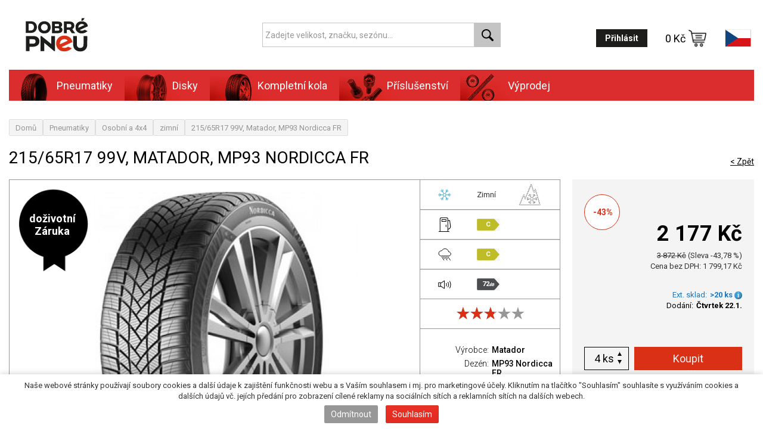

--- FILE ---
content_type: text/html; charset=utf-8
request_url: https://dobrepneu.cz/ma1585481-21565r17-99v-matador-mp93-nordicca-fr/
body_size: 7492
content:

<!DOCTYPE html>
<html dir="ltr" lang="cs">
	<head>
		<base href="https://dobrepneu.cz/" />

		<meta name="viewport" content="width=device-width, initial-scale=1" />
		<meta charset="UTF-8" />
				
		<title>215/65R17 99V, Matador, MP93 Nordicca FR | Dobré pneu</title>

				<link rel="shortcut icon" href="favicon.ico" />
		<link rel="icon" href="favicon.ico" />
		<link href="https://dobrepneu.cz/ma1585481-21565r17-99v-matador-mp93-nordicca-fr/" rel="canonical" />		<link rel="stylesheet" type="text/css" href="catalog/view/javascript/jquery/colorbox/colorbox.css" media="screen" />
		<script type="text/javascript" src="catalog/view/javascript/consent-check.js"></script>

		<script type="text/javascript" src="catalog/view/javascript/jquery/jquery-1.11.0.min.js"></script>
		<link href="/catalog/view/javascript/bootstrap/css/bootstrap.min.css" rel="stylesheet" media="screen" />
		<script src="/catalog/view/javascript/bootstrap/js/bootstrap.min.js" type="text/javascript"></script>
		<script src="catalog/view/javascript/jquery/matchHeight/jquery.matchHeight.js" type="text/javascript"></script>

		<link rel="stylesheet" type="text/css" href="catalog/view/theme/dobrepneu/stylesheet/dobrepneu2014.css" />
		<link rel="stylesheet" type="text/css" href="catalog/view/theme/dobrepneu/stylesheet/dobrepneu2020.css" />

		<script type="text/javascript" src="catalog/view/javascript/common.js"></script><script type="text/javascript" src="catalog/view/javascript/datanorms/datanorms.js"></script><script type="text/javascript" src="catalog/view/javascript/jquery/colorbox/jquery.colorbox-min.js"></script><script type="text/javascript" src="catalog/view/javascript/jquery/tabs.js"></script>
		<script type="text/javascript" src="catalog/view/javascript/lazyload/jquery.lazyload.min.js"></script>
		<script type="text/javascript">
			$(document).ready(function() {
				$('img.lazy-load').lazyload({
					effect: "fadeIn",
					effectspeed: 100,  
					threshold: 100,
					placeholder : "catalog/view/javascript/lazyload/loading.gif"
				});
			});
		</script>

		<script>
  (function(i,s,o,g,r,a,m){i['GoogleAnalyticsObject']=r;i[r]=i[r]||function(){
  (i[r].q=i[r].q||
[]).push(arguments)},i[r].l=1*new Date();a=s.createElement(o),
  m=s.getElementsByTagName(o)[0];a.async=1;a.src=g;m.parentNode.insertBefore(a,m)
  })(window,document,'script','//www.google-analytics.com/analytics.js','ga');

  ga('create', 'UA-48406752-1', 'dobrepneu.cz');
  ga('require', 'displayfeatures');
  ga('send', 'pageview');
</script>

		<!-- 0017105: Nasazení měřícího scriptu  -->
		<script>
			setTimeout(() => {
				function addTracker() {
				const tracker1 = document.createElement('script');
				tracker1.type = 'text/javascript';
				tracker1.src = 'https://postback.affiliateport.eu/track.js';
				tracker1.onload = function() {
					_AP_tracker.init();
				};
				document.head.appendChild(tracker1);
			}; 

				const acc_button = document.querySelector('.accept-cookies');
				acc_button.addEventListener('click', () => {
					addTracker();	
				});

				var consent_value = Number(localStorage.getItem('cookieConsent')); 
				if (consent_value == 1) { 
					addTracker();
				}; 
			}, 500);
		</script> 
		<!-- 0017105: Nasazení měřícího scriptu  -->
	</head>

	<body>
		<header>
			<div class="container">
				<div class="row">
					<div class="col-xs-12 col-md-4 col-logo">
						<a class="logo" href="https://dobrepneu.cz/">
							<img src="https://dobrepneu.cz/image/data/dobre-pneu-logo.svg" title="Dobré pneu" />
						</a>
					</div>

					<div class="col-md-4 col-search">
						<div id="search">
							<form action="https://dobrepneu.cz/vyhledavani/" method="GET" autocomplete="off">
								<div class="input-group">
									<input type="text" name="search" class="form-control" value="" placeholder="Zadejte velikost, značku, sezónu..." />

									<span class="input-group-btn">
										<button type="button" class="btn btn-search" name="search-submit">
											<span class="glyphicon glyphicon-search" aria-hidden="true"></span>
										</button>
									</span>
								</div>
							</form>
						</div>
					</div>

					<div class="col-md-4 col-data">
						<div id="header-data">
							<div id="login">
																	<a href="https://dobrepneu.cz/prihlaseni/" class="btn btn-black">Přihlásit</a>
															</div>

								            <div id="cart" >
		<a id="cart-total">0 Kč<img src="catalog/view/theme/dobrepneu/image/2020/cart2.svg" alt="" /></a>
            </div>
	        
    
							<div id="language">
								<div class="dropdown">
																			<button class="btn btn-language dropdown-toggle" type="button" data-toggle="dropdown">
											<img src="/catalog/view/theme/dobrepneu/image/2020/cz.svg" alt="cz" style="max-height: 30px;" />
										</button>
		
										<ul class="dropdown-menu dropdown-menu-right">
											<li>
												<a title="Slovensko" href="//www.pneumax.sk">
													<img src="/catalog/view/theme/dobrepneu/image/2020/sk.svg" alt="sk" style="max-height: 30px;" />
												</a>
											</li>
										</ul>
																	</div>
							</div>
						</div>
					</div>
				</div>

				<div id="menu">
											<ul class="nav">
															<li>
																			<a class="rundropdown pneumatiky">Pneumatiky</a>
									
										<div class="dropdown">
											<div class="top-align">
																																							<div class="menuitem">
															<a href="https://dobrepneu.cz/osobni-pneumatiky/"> 
																																	<img src="catalog/view/theme/dobrepneu/image/menu_osobni.png" title="Osobní a 4x4" />
																																
																Osobní a 4x4															</a>

															 

																															<span class="podmenu">
																																																																										<a href="https://dobrepneu.cz/osobni-pneumatiky/?obdobi=10">
																					<img src="catalog/view/theme/dobrepneu/image/2020/menu_letni.svg" title="letní" />
																					</a>	
																																																																																																															<a href="https://dobrepneu.cz/osobni-pneumatiky/?obdobi=30">
																					<img src="catalog/view/theme/dobrepneu/image/2020/menu_celorocni.svg" title="celoroční" />
																					</a>	
																																																																																																															<a href="https://dobrepneu.cz/osobni-pneumatiky/?obdobi=20">
																					<img src="catalog/view/theme/dobrepneu/image/2020/menu_zimni.svg" title="zimní" />
																					</a>	
																																																																						</span>
																													</div>
																																																				<div class="menuitem">
															<a href="https://dobrepneu.cz/uzitkove-pneumatiky/"> 
																																	<img src="catalog/view/theme/dobrepneu/image/menu_uzitkove.png" title="Užitkové" />
																																
																Užitkové															</a>

															 

																															<span class="podmenu">
																																																																										<a href="https://dobrepneu.cz/uzitkove-pneumatiky/?obdobi=10">
																					<img src="catalog/view/theme/dobrepneu/image/2020/menu_letni.svg" title="letní" />
																					</a>	
																																																																																																															<a href="https://dobrepneu.cz/uzitkove-pneumatiky/?obdobi=30">
																					<img src="catalog/view/theme/dobrepneu/image/2020/menu_celorocni.svg" title="celoroční" />
																					</a>	
																																																																																																															<a href="https://dobrepneu.cz/uzitkove-pneumatiky/?obdobi=20">
																					<img src="catalog/view/theme/dobrepneu/image/2020/menu_zimni.svg" title="zimní" />
																					</a>	
																																																																						</span>
																													</div>
																																																				<div class="menuitem">
															<a href="https://dobrepneu.cz/nakladni-pneumatiky/"> 
																																	<img src="catalog/view/theme/dobrepneu/image/menu_nakladni.png" title="Nákladní" />
																																
																Nákladní															</a>

															 

																													</div>
																																																				<div class="menuitem">
															<a href="https://dobrepneu.cz/motocykly-pneumatiky/"> 
																																	<img src="catalog/view/theme/dobrepneu/image/menu_motocykly.png" title="Motocyklové" />
																																
																Motocyklové															</a>

															 

																													</div>
																																																				<div class="menuitem">
															<a href="https://dobrepneu.cz/specialni-pneumatiky/"> 
																																	<img src="catalog/view/theme/dobrepneu/image/menu_specialni.png" title="Speciální vozy" />
																																
																Speciální vozy															</a>

															 

																													</div>
																																				</div>
										</div>
																	</li>
															<li>
																			<a class="rundropdown disky">Disky</a>
									
										<div class="dropdown">
											<div class="top-align">
																																							<div class="menuitem">
															<a href="https://dobrepneu.cz/lite-disky/"> 
																																	<img src="catalog/view/theme/dobrepneu/image/menu_lite.png" title="Alu kola" />
																																
																Alu kola															</a>

																															<p class="popis">Lité disky pro Vaše auto za příznivé ceny</p>
															 

																													</div>
																																																				<div class="menuitem">
															<a href="https://dobrepneu.cz/ocelove-disky/"> 
																																	<img src="catalog/view/theme/dobrepneu/image/menu_ocelove.png" title="Plechová kola" />
																																
																Plechová kola															</a>

																															<p class="popis">Vyberte si plechové disky na Váš vůz</p>
															 

																													</div>
																																				</div>
										</div>
																	</li>
															<li>
																			<a class="rundropdown kola">Kompletní kola</a>
									
										<div class="dropdown">
											<div class="top-align">
																																							<div class="menuitem">
															<a href="https://dobrepneu.cz/letni-lita-kola/"> 
																																	<img src="catalog/view/theme/dobrepneu/image/menu_letni-lita.png" title="Alu disk + letní pneu" />
																																
																Alu disk + letní pneu															</a>

																															<p class="popis">Kompletní lité kolo s letní pneumatikou</p>
															 

																													</div>
																																																				<div class="menuitem">
															<a href="https://dobrepneu.cz/zimni-lita-kola/"> 
																																	<img src="catalog/view/theme/dobrepneu/image/menu_zimni-lita.png" title="Alu disk + zimní pneu" />
																																
																Alu disk + zimní pneu															</a>

																															<p class="popis">Kompletní lité kolo se zimní pneumatikou</p>
															 

																													</div>
																																																				<div class="menuitem">
															<a href="https://dobrepneu.cz/letni-plechova-kola/"> 
																																	<img src="catalog/view/theme/dobrepneu/image/menu_letni-plechova.png" title="Ocel disk + letní pneu" />
																																
																Ocel disk + letní pneu															</a>

																															<p class="popis">Kompletní plechové kolo s letní pneumatikou</p>
															 

																													</div>
																																																				<div class="menuitem">
															<a href="https://dobrepneu.cz/zimni-plechova-kola/"> 
																																	<img src="catalog/view/theme/dobrepneu/image/menu_zimni-plechova.png" title="Ocel disk + zimní pneu" />
																																
																Ocel disk + zimní pneu															</a>

																															<p class="popis">Kompletní plechové kolo se zimní pneumatikou</p>
															 

																													</div>
																																				</div>
										</div>
																	</li>
															<li>
																			<a href="https://dobrepneu.cz/prislusenstvi/" class="prislusenstvi">Příslušenství</a>
																	</li>
															<li>
																			<a href="https://dobrepneu.cz/vyprodej/" class="vyprodej">Výprodej</a>
																	</li>
													</ul>
									</div>
			</div>
		</header>


		<div id="container">
			
		<div id="notification"></div>

<div id="content" class="product2020">
	
    <div class="breadcrumb">
					<a href="https://dobrepneu.cz/">Domů</a>
					<a href="https://dobrepneu.cz/pneumatiky/">Pneumatiky</a>
					<a href="https://dobrepneu.cz/osobni-pneumatiky/">Osobní a 4x4</a>
					<a href="https://dobrepneu.cz/osobni-pneumatiky/?obdobi=20">zimní</a>
					<a href="https://dobrepneu.cz/ma1585481-21565r17-99v-matador-mp93-nordicca-fr/">215/65R17 99V, Matador, MP93 Nordicca FR</a>
		    </div>

    <div class="detail-wrap">
		<div class="row">
			<div class="col-xs-12 col-md-9">
				<h2>
					215/65R17 99V, Matador, MP93 Nordicca FR		
									</h2>
			</div>

			<div class="col-md-3 text-right hidden-xs hidden-sm">
				<a href="https://dobrepneu.cz/" class="button -text continue">&lt; Zpět</a>
			</div>
		</div>
		
		<div class="row row-table">
			<div class="detail-left col-md-8 col-sm-8">
				<div class="-left-parenter">
					<div class="vlastnosti">
						<p class="priznak priznak-zaruka">doživotní<br>Záruka</p>
						 
					</div>
					<div class="image-spacer">
													<div class="zoom" id="ex1">
								<img src="https://dobrepneu.cz/image/cache/data/produkty/mp93-500x500.jpg" title="215/65R17 99V, Matador, MP93 Nordicca FR" alt="215/65R17 99V, Matador, MP93 Nordicca FR" />

								<script type="text/javascript" src="catalog/view/javascript/jquery/jquery.zoom.min.js"></script>
								<script type="text/javascript">
									/* jquery zoom */
									$('#ex1').zoom({url: 'https://dobrepneu.cz/image/cache/data/produkty/mp93-1200x1200.jpg'});
								</script>
							</div>
						
											</div>
					
					<div class="podrobnosti">
						<div class="typ">
																								<span class="-img">
										<img src="/catalog/view/theme/dobrepneu/image/2020/menu_zimni.svg">
									</span>
										
									<span>Zimní</span>
																						
															<span class="snowflake">
									<img  src="/catalog/view/theme/dobrepneu/image/2020/snowflakes-symbol.png">
								</span>	
								 
						</div>
						

													<div class="stitek">
								<span class="-img">
									<img src="/catalog/view/theme/dobrepneu/image/2020/dojezd.svg" title="Valivý odpor:" />
								</span>

																	<span class="energy-label-C">C</span>
															</div>

							<div class="stitek">
								<span class="-img">
									<img src="/catalog/view/theme/dobrepneu/image/2020/smyk.svg" title="Brzdná dráha:" />
								</span>

																	<span class="energy-label-C">C</span>
															</div>

							<div class="stitek">
								<span class="-img">
									<img src="/catalog/view/theme/dobrepneu/image/2020/hlucnost.svg" title="Hlučnost:" />
								</span>

																	<span class="energy-label-dark">72<i>dB</i></span>
															</div>
						
						<div class="quality" title="56.25%"><div class="star-ratings-css"><div class="star-ratings-css-top" style="width:56.25%" ><span><img src="/catalog/view/theme/dobrepneu/image/2020/star_red.svg" alt="" /></span><span><img src="/catalog/view/theme/dobrepneu/image/2020/star_red.svg" alt="" /></span><span><img src="/catalog/view/theme/dobrepneu/image/2020/star_red.svg" alt="" /></span><span><img src="/catalog/view/theme/dobrepneu/image/2020/star_red.svg" alt="" /></span><span><img src="/catalog/view/theme/dobrepneu/image/2020/star_red.svg" alt="" /></span></div><div class="star-ratings-css-bottom"><span><img src="/catalog/view/theme/dobrepneu/image/2020/star.svg" alt="" /></span><span><img src="/catalog/view/theme/dobrepneu/image/2020/star.svg" alt="" /></span><span><img src="/catalog/view/theme/dobrepneu/image/2020/star.svg" alt="" /></span><span><img src="/catalog/view/theme/dobrepneu/image/2020/star.svg" alt="" /></span><span><img src="/catalog/view/theme/dobrepneu/image/2020/star.svg" alt="" /></span></div></div></div>				
						<p><span>Výrobce:</span><a href="https://dobrepneu.cz/matador-vyrobce/">Matador</a></p>
													<p><span>Dezén:</span>MP93 Nordicca FR    </p>							<p><span>Šířka:</span>215</p>							<p><span>Profil:</span>65</p>							<p><span>Průměr:</span>R17</p>							<p><span>Nosnostní index:</span>99&nbsp;(775&nbsp;kg)</p>							<p><span>Rychlostní index:</span>V&nbsp;(240&nbsp;km/h)</p>							<p><span class="empty">DOT:</span></p>							<p><span class="empty">Vyrobeno:</span></p>							<p><span>EAN:</span>4050496001759</p>							<p><span>Číslo zboží:</span>Ma1585481</p>             
																								
										
											</div>
				</div>
			</div>

			<div class="right col-md-4  col-sm-6">
				<div class="box">
											<span class="discount-badge">-43%</span>
					
																		<p class="product-detail-price">2&nbsp;177&nbsp;Kč</p>

							<span class="price-old">3&nbsp;872&nbsp;Kč</span>

															<span class="discount">(Sleva -43,78 %)</span>
													
													<p class="price-tax">Cena bez DPH: 1&nbsp;799,17&nbsp;Kč</p>
						
						
											
					<div class="detailstockstatus">
						<span data-class="Ext. sklad" >Ext. sklad:</span><span class="r"><b data-class="Ext. sklad">&gt;20 ks <img title="Ext. sklad" src="catalog/view/theme/dobrepneu/image/status-2.png"> </b></span><br><span>Dodání:</span><span class="r"><b>Čtvrtek 22.1. </b></span>					</div>
					
					<div class="-cart">
											
													<div class="product-info">
								<div>
									<div class="-quantity-picker">
										<input type="text" name="quantity" size="2" data-max="74" value="4">

										<span>ks</span>

										<button type="button" class="btn btn-increase"></button>
										<button type="button" class="btn btn-decrease"></button>
									</div>

									<input type="hidden" name="product_id" size="2" value="63432">
									<input type="hidden" name="adddata" size="2" value="">
								</div>

								<div>
									<input type="button" value="Koupit" id="button-cart" class="button addtocart">
								</div>
							</div>
						
						
												
						<div class="-links text-right">
															<a onclick="addToCompare('63432');" class="button -text compare">Přidat k porovnání</a>
							
							<a class="button -text colorbox cboxElement" href="https://dobrepneu.cz/index.php?route=product/product/offer&amp;product_id=63432" >Poptat cenu / dostupnost</a>
						</div>
					</div>
				</div>
			</div>
		</div>

		<div class="row row-description">
			<div class="col-xs-12 col-description">
			<!--
								-->
				
						
				
				
							</div>
		</div>
  
		<div class="column_right">
					</div>
	</div>
		
	 

	</div>

<script type="text/javascript">
	$('.-quantity-picker .btn-increase').on('click', function() {
        const quantity = Number($(this).parent().find('input[name*=\'quantity\']').val());
        const maxquantity = Number($(this).parent().find('input[name*=\'quantity\']').attr('data-max'));
		if (quantity + 1 <= maxquantity ) {
			$(this).parent().find('input[name*=\'quantity\']').val(Number($(this).parent().find('input[name*=\'quantity\']').val()) + 1);
		}
	});

	$('.-quantity-picker .btn-decrease').on('click', function() {
		if (Number($(this).parent().find('input[name*=\'quantity\']').val()) > 1) {
			$(this).parent().find('input[name*=\'quantity\']').val(Number($(this).parent().find('input[name*=\'quantity\']').val()) - 1);
		}
	});

	$('input[name*=\'quantity\']').change(function() {
		updatequantity(this);
	});

	$('input[name*=\'quantity\']').keydown(function(e) {
		if (e.which != 8 && e.which != 0 && (e.which < 48 || e.which > 57) && (e.which < 96 || e.which > 105) && e.which != 46) {
			return false;
		}
	});

	$('#button-cart').bind('click', function() {
		$.ajax({
			url: 'index.php?route=checkout/cart/add',
			type: 'post',
			data: $('.product-info input[type=\'text\'], .product-info input[type=\'hidden\'], .product-info input[type=\'radio\']:checked, .product-info input[type=\'checkbox\']:checked, .product-info select, .product-info textarea'),
			dataType: 'json',
			success: function(json) {
				$('.success, .warning, .attention, information, .error').remove();
				if (json['error']) {
					if (json['error']['option']) {
						for (i in json['error']['option']) {
							$('#option-' + i).after('<span class="error">' + json['error']['option'][i] + '</span>');
						}
					}

					if (json['error']['profile']) {
						$('select[name="profile_id"]').after('<span class="error">' + json['error']['profile'] + '</span>');
					}
				}

				if (json['success']) {
					$('#notification').html('<div class="success" style="display: none;">' + json['success'] + '</div>');
					$('.success').fadeIn('slow');
					$('#cart-total').html(json['total']);
					$("#cart").addClass("cart-active");
					$("a#cart-total").attr("href", (json['cart']));
					$('.success').delay(3000).fadeOut('slow');
				}
                
                			}
		});
	});

	$('#review .pagination a').on('click', function() {
		$('#review').fadeOut('slow');
		$('#review').load(this.href);
		$('#review').fadeIn('slow');

		return false;
	});

	$('#review').load('index.php?route=product/product/review&product_id=63432');

	$('#button-review').bind('click', function() {
		$.ajax({
			url: 'index.php?route=product/product/write&product_id=63432',
			type: 'post',
			dataType: 'json',
			data: 'name=' + encodeURIComponent($('input[name=\'name\']').val()) + '&text=' + encodeURIComponent($('textarea[name=\'text\']').val()) + '&rating=' + encodeURIComponent($('input[name=\'rating\']:checked').val() ? $('input[name=\'rating\']:checked').val() : '') + '&captcha=' + encodeURIComponent($('input[name=\'captcha\']').val()),
			beforeSend: function() {
				$('.success, .warning').remove();
				$('#button-review').attr('disabled', true);
				$('#review-title').after('<div class="attention"><img src="catalog/view/theme/dobrepneu/image/loading.gif" alt="" /> Prosím čekejte!</div>');
			},
			complete: function() {
				$('#button-review').attr('disabled', false);
				$('.attention').remove();
			},
			success: function(data) {
				if (data['error']) {
					$('#review-title').after('<div class="warning">' + data['error'] + '</div>');
				}

				if (data['success']) {
					$('#review-title').after('<div class="success">' + data['success'] + '</div>');
					$('input[name=\'name\']').val('');
					$('textarea[name=\'text\']').val('');
					$('input[name=\'rating\']:checked').attr('checked', '');
					$('input[name=\'captcha\']').val('');
				}
			}
		});
	});

	$('#tabs a').tabs();
        
	$('.colorbox').colorbox({
		maxWidth:"100%",
		maxHeight:"100%",
	});
</script>

</div> <!-- #container -->
<footer id="footer">
    <div class="container">
		<div class="row">
			<div class="col-xs-12 col-md-8">
				<div class="row">
					<div class="col-xs-12 col-sm-4">
						<h3>Katalog</h3>
						<ul>                
															<li><a href="https://dobrepneu.cz/pneumatiky/" class="pneumatiky">Pneumatiky</a>
																<li><a href="https://dobrepneu.cz/disky/" class="disky">Disky</a>
																<li><a href="https://dobrepneu.cz/kola/" class="kola">Kompletní kola</a>
																<li><a href="https://dobrepneu.cz/prislusenstvi/" class="prislusenstvi">Příslušenství</a>
																<li><a href="https://dobrepneu.cz/vyprodej/" class="vyprodej">Výprodej</a>
															<li><a href="https://dobrepneu.cz/vyrobci/">Výrobci</a></li>
						</ul>
					</div>
					<div class="col-xs-12 col-sm-4">
						<h3>Kontakt</h3>
						<p>Nádražní 59, 384 11 Netolice<br>
							<a href="http://mapy.cz/s/8sVr" target="_blank">ukázat na mapě</a></p>
						<p>telefon: <a href="tel:388 324 019"><strong>388 324 019</strong></a><br>e-mail:&nbsp; <a href="mailto:info@dobrepneu.cz"><strong>info@dobrepneu.cz</strong></a></p>
						<p>Provozní doba<br><strong>Pondělí - Pátek   8.00 - 16.30</strong></p>
					</div>
					<div class="col-xs-12 col-sm-4">
						<h3>Další informace</h3>
						<ul>
															<li><a href="https://dobrepneu.cz/preorder/">Nabídka předzásobení</a></li>
															<li><a href="https://dobrepneu.cz/dobre-pneu/">O nás</a></li>
															<li><a href="https://dobrepneu.cz/o-pneu-garant-program/">Pojištění pneumatik firmy Dobré Pneu s.r.o.</a></li>
															<li><a href="https://dobrepneu.cz/pneuservis/">Přezutí pneumatik v partnerském servisu</a></li>
															<li><a href="https://dobrepneu.cz/obchodni-podminky/">Obchodní podmínky</a></li>
															<li><a href="https://dobrepneu.cz/index.php?route=information/information&amp;information_id=13">Zpětný odběr pneumatik</a></li>
														<li><a href="https://dobrepneu.cz/kontakt/">Kontaktujte nás</a></li>
													</ul>
					</div>
				</div>
			</div>
			
			<div class="col-xs-12 col-md-4">
				<div class="banner-home -product">
					<div class="-title">PNEU PŘÍMO DO SERVISU</div>

					<ul class="list-unstyled -number">
						<li>Nakoupíte u nás</li>
						<li>Pneu dovezeme do vybraného autoservisu</li>
						<li>Ze servisu odjedete na nových</li>
					</ul>

					<p>Spolupracujeme s více než 30 autoservisy</p>
				</div>
			</div>
		</div>
	</div>
</footer>

<section id="afterfooter">
    <div class="in">
        <ul>
			<li>
				<a>
					<span class="hidden-sm hidden-xs">Bezpečné platební<br>metody</span>
					<img src="/UniModul/cards.png" alt="">
				</a>
			</li>
			
            <li>
                <a href="https://www.facebook.com/dobrepneu.cz" target="_blank">
					<span class="hidden-sm hidden-xs">DobrePneu.cz<br> na Facebooku</span>
					<img src="catalog/view/theme/dobrepneu/image/facebook.png" alt="">
                </a>
            </li>

            <li>
				<span class="hidden-sm hidden-xs">Využíváme zasílání<br> DPD</span>
				<img src="catalog/view/theme/dobrepneu/image/dpd.png" alt="">
            </li>

            <li>
				<span class="hidden-sm hidden-xs">Využíváme zasílání<br> České Pošty</span>
				<img src="catalog/view/theme/dobrepneu/image/ceskaposta.png" alt="">
            </li>
        </ul>
    </div>
</section>

<noscript><div class="noscript">Javascript je vyžadován pro provoz webu</div></noscript>

<div class="powered">
	&copy; DOBRÉ PNEU 2026 by <a href="http://www.data-norms.cz"><img src="/catalog/view/theme/dobrepneu/image/logo-dn.png" title="DATA-NORMS s.r.o."></a>
</div>

<div class="cookie-bar">
	<div id="container">
		<div class="cookie-bar-inner">
			<p>Naše webové stránky používají soubory cookies a další údaje k zajištění funkčnosti webu a s Vaším souhlasem i mj. pro marketingové účely. Kliknutím na tlačítko "Souhlasím" souhlasíte s využíváním cookies a dalších údajů vč. jejích předání pro zobrazení cílené reklamy na sociálních sítích a reklamních sítích na dalších webech.
			</p>
			<button class="button gray reject-cookies">Odmítnout</button>
			<button class="button red accept-cookies">Souhlasím</button>
		</div>
	</div>
</div>

    <script type="text/javascript"><!--
document.write(unescape("%3Cscript id='pap_x2s6df8d' src='" + (("https:" == document.location.protocol) ? "https://" : "http://") + 
"dobrepneu.cz/affiliates/scripts/trackjs.js' type='text/javascript'%3E%3C/script%3E"));//-->
</script>
<script type="text/javascript"><!--
try {
PostAffTracker.track();
} catch (err) { }
//-->
</script>



<script type="text/javascript">
/* <![CDATA[ */
var google_conversion_id = 956159707;
var google_custom_params = window.google_tag_params;
var google_remarketing_only = true;
/* ]]> */
</script>
<script type="text/javascript" src="//www.googleadservices.com/pagead/conversion.js">
</script>
<noscript>
<div style="display:inline;">
<img height="1" width="1" style="border-style:none;" alt="" src="//googleads.g.doubleclick.net/pagead/viewthroughconversion/956159707/?value=0&guid=ON&script=0"/>
</div>
</noscript>

    
			
		<script type="text/javascript" src="https://c.seznam.cz/js/rc.js"></script>
		<script>
			
			var retargetingConf = {
				rtgId: 21429,
				rtgUrl: window.location.href,
				...(localStorage.getItem('cookieConsent') && { consent: Number(localStorage.getItem('cookieConsent')) }), // Souhlas od návštěvníka na odeslání konverzního hitu
			};
			console.log('retargetingConf: ', retargetingConf);
			window.rc.retargetingHit(retargetingConf);
		</script>
	

<!--Start of Tawk.to Script-->
<script type="text/javascript">
var Tawk_API=Tawk_API||{}, Tawk_LoadStart=new Date();
(function(){
var s1=document.createElement("script"),s0=document.getElementsByTagName("script")[0];
s1.async=true;
s1.src='https://embed.tawk.to/5b2d1519d0b5a5479682145f/default';
s1.charset='UTF-8';
s1.setAttribute('crossorigin','*');
s0.parentNode.insertBefore(s1,s0);
})();
</script>
<!--End of Tawk.to Script-->


<!-- Hotjar Tracking Code for https://www.dobrepneu.cz -->
  <script>
    (function(h,o,t,j,a,r){
        h.hj=h.hj||function(){(h.hj.q=h.hj.q||[]).push(arguments)};
        h._hjSettings={hjid:1382706,hjsv:6};
        a=o.getElementsByTagName('head')[0];
        r=o.createElement('script');r.async=1;
        r.src=t+h._hjSettings.hjid+j+h._hjSettings.hjsv;
        a.appendChild(r);
    })(window,document,'https://static.hotjar.com/c/hotjar-','.js?sv=');
</script>


</body></html>


--- FILE ---
content_type: image/svg+xml
request_url: https://dobrepneu.cz/catalog/view/theme/dobrepneu/image/2020/star_red.svg
body_size: 222
content:
<svg width="23" height="22" viewBox="0 0 23 22" fill="none" xmlns="http://www.w3.org/2000/svg">
<path d="M11.875 0.974121L14.4569 8.92043H22.8121L16.0526 13.8315L18.6345 21.7778L11.875 16.8667L5.11547 21.7778L7.69738 13.8315L0.93785 8.92043H9.29309L11.875 0.974121Z" fill="#DA3015"/>
</svg>


--- FILE ---
content_type: image/svg+xml
request_url: https://dobrepneu.cz/catalog/view/theme/dobrepneu/image/2020/cart2.svg
body_size: 9965
content:
<svg width="27" height="25" viewBox="0 0 27 25" fill="none" xmlns="http://www.w3.org/2000/svg" xmlns:xlink="http://www.w3.org/1999/xlink">
<rect width="27" height="25" fill="url(#pattern0)"/>
<defs>
<pattern id="pattern0" patternContentUnits="objectBoundingBox" width="1" height="1">
<use xlink:href="#image0" transform="translate(0.037037) scale(0.00180845 0.00195312)"/>
</pattern>
<image id="image0" width="512" height="512" xlink:href="[data-uri]"/>
</defs>
</svg>


--- FILE ---
content_type: text/javascript
request_url: https://dobrepneu.cz/catalog/view/javascript/consent-check.js
body_size: 311
content:
document.addEventListener('DOMContentLoaded', () => {
    const cookieBar = document.querySelector('.cookie-bar');
    const acceptButton = document.querySelector('.accept-cookies');
    const rejectButton = document.querySelector('.reject-cookies');

    const setCookieConsent = (value) => {
        localStorage.setItem('cookieConsent', value);
        cookieBar.classList.remove('is-visible')
    }
    const checkCookieConsent = () => {
        const consent = localStorage.getItem('cookieConsent');
        if (consent === null) {
            cookieBar.classList.add('is-visible')
        }
    }

    acceptButton.addEventListener('click', () => setCookieConsent('1'));
    rejectButton.addEventListener('click', () => setCookieConsent('0'));

    checkCookieConsent();
});


--- FILE ---
content_type: application/x-javascript
request_url: https://dobrepneu.cz/affiliates/scripts/track.php?url=S_dobrepneu.cz%2F%2Fma1585481-21565r17-99v-matador-mp93-nordicca-fr%2F&referrer=&getParams=&anchor=&cookies=
body_size: 178
content:
setVisitor('a5df42d27a2100a917d42aee13fbaf2*');


--- FILE ---
content_type: image/svg+xml
request_url: https://dobrepneu.cz/catalog/view/theme/dobrepneu/image/2020/menu_letni.svg
body_size: 1418
content:
<svg width="20" height="21" viewBox="0 0 20 21" fill="none" xmlns="http://www.w3.org/2000/svg">
<path d="M14.5448 10.329C14.5448 12.865 12.489 14.9208 9.95302 14.9208C7.41707 14.9208 5.36127 12.865 5.36127 10.329C5.36127 7.79307 7.41707 5.73728 9.95302 5.73728C12.489 5.73728 14.5448 7.79307 14.5448 10.329Z" stroke="#FEB03B" stroke-width="1.02039"/>
<path fill-rule="evenodd" clip-rule="evenodd" d="M9.44282 1.14557C9.44282 0.863798 9.67124 0.635376 9.95301 0.635376C10.2348 0.635376 10.4632 0.863799 10.4632 1.14557V2.67616C10.4632 2.95793 10.2348 3.18635 9.95301 3.18635C9.67124 3.18635 9.44282 2.95793 9.44282 2.67616V1.14557ZM14.1082 2.12208C14.249 1.87805 14.5611 1.79445 14.8051 1.93533C15.0491 2.07622 15.1327 2.38825 14.9918 2.63227L14.2266 3.9578C14.0857 4.20182 13.7736 4.28543 13.5296 4.14454C13.2856 4.00365 13.202 3.69162 13.3429 3.4476L14.1082 2.12208ZM18.3569 5.48733C18.216 5.24331 17.904 5.1597 17.66 5.30059L16.3344 6.06588C16.0904 6.20677 16.0068 6.5188 16.1477 6.76282C16.2886 7.00684 16.6006 7.09045 16.8446 6.94957L18.1702 6.18427C18.4142 6.04339 18.4978 5.73136 18.3569 5.48733ZM19.1468 9.8293C19.4286 9.8293 19.657 10.0577 19.657 10.3395C19.657 10.6213 19.4286 10.8497 19.1468 10.8497H17.6162C17.3344 10.8497 17.106 10.6213 17.106 10.3395C17.106 10.0577 17.3344 9.8293 17.6162 9.8293H19.1468ZM18.3568 15.1915C18.4977 14.9474 18.414 14.6354 18.17 14.4945L16.8445 13.7292C16.6005 13.5883 16.2884 13.6719 16.1476 13.916C16.0067 14.16 16.0903 14.472 16.3343 14.6129L17.6598 15.3782C17.9039 15.5191 18.2159 15.4355 18.3568 15.1915ZM14.9918 18.0463C15.1327 18.2903 15.0491 18.6024 14.805 18.7433C14.561 18.8841 14.249 18.8005 14.1081 18.5565L13.3428 17.231C13.2019 16.987 13.2855 16.6749 13.5295 16.5341C13.7736 16.3932 14.0856 16.4768 14.2265 16.7208L14.9918 18.0463ZM9.95274 20.0433C10.2345 20.0433 10.4629 19.8149 10.4629 19.5331V18.0026C10.4629 17.7208 10.2345 17.4924 9.95274 17.4924C9.67096 17.4924 9.44254 17.7208 9.44254 18.0026V19.5331C9.44254 19.8149 9.67096 20.0433 9.95274 20.0433ZM5.79786 18.5566C5.65697 18.8007 5.34494 18.8843 5.10092 18.7434C4.85689 18.6025 4.77329 18.2905 4.91417 18.0464L5.67947 16.7209C5.82035 16.4769 6.13238 16.3933 6.3764 16.5342C6.62043 16.6751 6.70403 16.9871 6.56315 17.2311L5.79786 18.5566ZM1.54911 15.1914C1.68999 15.4354 2.00202 15.519 2.24605 15.3781L3.57157 14.6128C3.81559 14.472 3.8992 14.1599 3.75832 13.9159C3.61743 13.6719 3.3054 13.5883 3.06138 13.7292L1.73585 14.4944C1.49183 14.6353 1.40822 14.9474 1.54911 15.1914ZM0.759218 10.8497C0.477445 10.8497 0.249023 10.6213 0.249023 10.3395C0.249023 10.0577 0.477446 9.82929 0.759219 9.82929H2.2898C2.57158 9.82929 2.8 10.0577 2.8 10.3395C2.8 10.6213 2.57158 10.8497 2.2898 10.8497H0.759218ZM1.54925 5.4874C1.40836 5.73143 1.49197 6.04346 1.73599 6.18434L3.06151 6.94963C3.30554 7.09052 3.61757 7.00691 3.75845 6.76289C3.89934 6.51887 3.81573 6.20684 3.57171 6.06595L2.24618 5.30066C2.00216 5.15977 1.69013 5.24338 1.54925 5.4874ZM4.91424 2.6324C4.77335 2.38838 4.85696 2.07635 5.10098 1.93546C5.345 1.79457 5.65703 1.87818 5.79792 2.1222L6.56321 3.44773C6.7041 3.69175 6.62049 4.00378 6.37647 4.14467C6.13245 4.28555 5.82042 4.20195 5.67953 3.95792L4.91424 2.6324Z" fill="#FEB03B"/>
</svg>

--- FILE ---
content_type: image/svg+xml
request_url: https://dobrepneu.cz/catalog/view/theme/dobrepneu/image/2020/menu_celorocni.svg
body_size: 3158
content:
<svg width="24" height="27" viewBox="0 0 24 27" fill="none" xmlns="http://www.w3.org/2000/svg">
<mask id="mask0" mask-type="alpha" maskUnits="userSpaceOnUse" x="0" y="0" width="12" height="25">
<rect y="0.933594" width="11.9896" height="23.469" fill="white"/>
</mask>
<g mask="url(#mask0)">
<path fill-rule="evenodd" clip-rule="evenodd" d="M17.5648 3.96044C17.6868 4.03089 17.7286 4.1869 17.6582 4.30891L16.1829 6.86417L18.0815 5.85468C18.2059 5.78854 18.3603 5.83576 18.4265 5.96016L18.7137 6.50039C18.7799 6.62478 18.7326 6.77924 18.6083 6.84539L15.1242 8.69788L13.7978 10.9953C14.231 11.3887 14.5406 11.9158 14.6614 12.5114H17.2161C17.234 12.491 17.2554 12.4732 17.2801 12.459L20.7252 10.47C20.8472 10.3995 21.0032 10.4413 21.0736 10.5634L21.3796 11.0932C21.45 11.2152 21.4082 11.3713 21.2862 11.4417L19.4335 12.5114H22.3936C22.5345 12.5114 22.6487 12.6256 22.6487 12.7665V13.3783C22.6487 13.5192 22.5345 13.6334 22.3936 13.6334H19.4439L21.267 14.7726C21.3864 14.8472 21.4228 15.0046 21.3481 15.1241L21.0239 15.643C20.9492 15.7624 20.7918 15.7988 20.6724 15.7241L17.3265 13.6334H14.6614C14.5405 14.2288 14.231 14.7558 13.798 15.1492L15.0694 17.3513C15.0959 17.3566 15.1221 17.3663 15.1468 17.3805L18.5918 19.3695C18.7139 19.44 18.7557 19.596 18.6852 19.718L18.3793 20.2479C18.3088 20.3699 18.1528 20.4117 18.0308 20.3412L16.1781 19.2716L17.6585 21.8357C17.7289 21.9577 17.6871 22.1137 17.5651 22.1842L17.0352 22.4901C16.9132 22.5606 16.7572 22.5188 16.6868 22.3967L15.2116 19.8417L15.1366 21.9904C15.1316 22.1312 15.0135 22.2414 14.8727 22.2365L14.2612 22.2151C14.1204 22.2102 14.0103 22.0921 14.0152 21.9513L14.1529 18.0079L12.8335 15.7227C12.545 15.8229 12.2351 15.8774 11.9124 15.8774C11.6138 15.8774 11.3261 15.8308 11.0561 15.7443L9.80439 17.9124C9.81306 17.938 9.81776 17.9655 9.81776 17.9941V21.9721C9.81776 22.113 9.70355 22.2272 9.56266 22.2272H8.95081C8.80993 22.2272 8.69572 22.113 8.69572 21.9721V19.8327L7.21543 22.3966C7.14499 22.5186 6.98897 22.5604 6.86696 22.49L6.33708 22.1841C6.21507 22.1136 6.17327 21.9576 6.24371 21.8356L7.71877 19.2807L5.82042 20.2901C5.69602 20.3562 5.54156 20.309 5.47542 20.1846L5.18818 19.6444C5.12203 19.52 5.16926 19.3655 5.29365 19.2994L8.77746 17.447L10.078 15.1945C9.61821 14.7967 9.28905 14.252 9.16346 13.6334H6.68607C6.66819 13.6537 6.64676 13.6715 6.62203 13.6858L3.177 15.6748C3.05499 15.7452 2.89897 15.7034 2.82853 15.5814L2.52261 15.0515C2.45217 14.9295 2.49397 14.7735 2.61598 14.7031L4.46868 13.6334H1.50803C1.36714 13.6334 1.25293 13.5192 1.25293 13.3783V12.7665C1.25293 12.6256 1.36714 12.5114 1.50803 12.5114H4.45823L2.63495 11.3721C2.51547 11.2974 2.47914 11.14 2.5538 11.0205L2.87803 10.5017C2.95268 10.3822 3.11006 10.3459 3.22954 10.4205L6.57562 12.5114H9.16342C9.28899 11.8927 9.61817 11.3479 10.078 10.9501L8.83279 8.79338C8.80624 8.78806 8.7801 8.77839 8.75535 8.7641L5.31033 6.77512C5.18832 6.70468 5.14651 6.54866 5.21696 6.42665L5.52288 5.89677C5.59332 5.77476 5.74934 5.73296 5.87135 5.8034L7.72411 6.87309L6.24368 4.30892C6.17324 4.18691 6.21505 4.0309 6.33706 3.96045L6.86693 3.65453C6.98894 3.58409 7.14496 3.62589 7.2154 3.7479L8.69033 6.30256L8.76535 4.15436C8.77027 4.01356 8.8884 3.9034 9.0292 3.90832L9.64067 3.92967C9.78147 3.93459 9.89163 4.05272 9.88671 4.19352L9.74903 8.13627L11.0562 10.4003C11.3261 10.3139 11.6138 10.2672 11.9124 10.2672C12.235 10.2672 12.5448 10.3217 12.8333 10.4218L14.0976 8.23192C14.0891 8.2064 14.0844 8.17909 14.0844 8.15068V4.17271C14.0844 4.03183 14.1986 3.91762 14.3395 3.91762H14.9514C15.0922 3.91762 15.2065 4.03183 15.2065 4.17271V6.31136L16.6865 3.74789C16.7569 3.62588 16.9129 3.58408 17.0349 3.65452L17.5648 3.96044ZM11.9122 14.7553C12.8417 14.7553 13.5952 14.0018 13.5952 13.0723C13.5952 12.1427 12.8417 11.3892 11.9122 11.3892C10.9826 11.3892 10.2291 12.1427 10.2291 13.0723C10.2291 14.0018 10.9826 14.7553 11.9122 14.7553Z" fill="#68B9D2"/>
</g>
<mask id="mask1" mask-type="alpha" maskUnits="userSpaceOnUse" x="12" y="0" width="12" height="27">
<rect x="12.2451" y="0.932983" width="10.8672" height="25.5097" fill="white"/>
</mask>
<g mask="url(#mask1)">
<path fill-rule="evenodd" clip-rule="evenodd" d="M12.2411 18.2796C15.0588 18.2796 17.3431 15.9954 17.3431 13.1776C17.3431 10.3599 15.0588 8.07568 12.2411 8.07568C9.42338 8.07568 7.13916 10.3599 7.13916 13.1776C7.13916 15.9954 9.42338 18.2796 12.2411 18.2796Z" stroke="#FEB03B" stroke-width="1.02039"/>
<path fill-rule="evenodd" clip-rule="evenodd" d="M11.7309 3.99414C11.7309 3.71237 11.9593 3.48395 12.2411 3.48395C12.5229 3.48395 12.7513 3.71237 12.7513 3.99414V5.52473C12.7513 5.8065 12.5229 6.03492 12.2411 6.03492C11.9593 6.03492 11.7309 5.8065 11.7309 5.52473V3.99414ZM16.396 4.97065C16.5369 4.72663 16.8489 4.64302 17.0929 4.7839C17.3369 4.92479 17.4205 5.23682 17.2797 5.48084L16.5144 6.80637C16.3735 7.05039 16.0615 7.134 15.8174 6.99311C15.5734 6.85223 15.4898 6.54019 15.6307 6.29617L16.396 4.97065ZM20.6447 8.33591C20.5038 8.09188 20.1918 8.00827 19.9478 8.14916L18.6223 8.91445C18.3782 9.05534 18.2946 9.36737 18.4355 9.61139C18.5764 9.85541 18.8884 9.93902 19.1325 9.79814L20.458 9.03284C20.702 8.89196 20.7856 8.57993 20.6447 8.33591ZM21.4349 12.6779C21.7167 12.6779 21.9451 12.9063 21.9451 13.1881C21.9451 13.4698 21.7167 13.6983 21.4349 13.6983H19.9043C19.6225 13.6983 19.3941 13.4698 19.3941 13.1881C19.3941 12.9063 19.6225 12.6779 19.9043 12.6779H21.4349ZM20.6449 18.0399C20.7857 17.7959 20.7021 17.4838 20.4581 17.343L19.1326 16.5777C18.8886 16.4368 18.5765 16.5204 18.4356 16.7644C18.2948 17.0084 18.3784 17.3205 18.6224 17.4613L19.9479 18.2266C20.1919 18.3675 20.504 18.2839 20.6449 18.0399ZM17.2796 20.8949C17.4205 21.1389 17.3369 21.4509 17.0929 21.5918C16.8488 21.7327 16.5368 21.6491 16.3959 21.4051L15.6306 20.0796C15.4897 19.8355 15.5733 19.5235 15.8174 19.3826C16.0614 19.2417 16.3734 19.3253 16.5143 19.5694L17.2796 20.8949ZM12.2411 22.8919C12.5229 22.8919 12.7513 22.6635 12.7513 22.3817V20.8511C12.7513 20.5694 12.5229 20.3409 12.2411 20.3409C11.9593 20.3409 11.7309 20.5694 11.7309 20.8511V22.3817C11.7309 22.6635 11.9593 22.8919 12.2411 22.8919ZM8.08594 21.4052C7.94506 21.6492 7.63303 21.7328 7.389 21.592C7.14498 21.4511 7.06137 21.139 7.20226 20.895L7.96755 19.5695C8.10844 19.3255 8.42047 19.2419 8.66449 19.3828C8.90851 19.5236 8.99212 19.8357 8.85123 20.0797L8.08594 21.4052ZM3.83693 18.04C3.97781 18.284 4.28984 18.3676 4.53387 18.2267L5.85939 17.4614C6.10341 17.3205 6.18702 17.0085 6.04614 16.7645C5.90525 16.5204 5.59322 16.4368 5.3492 16.5777L4.02367 17.343C3.77965 17.4839 3.69604 17.7959 3.83693 18.04ZM3.0473 13.6983C2.76553 13.6983 2.53711 13.4698 2.53711 13.1881C2.53711 12.9063 2.76553 12.6779 3.0473 12.6779H4.57789C4.85966 12.6779 5.08808 12.9063 5.08808 13.1881C5.08808 13.4698 4.85966 13.6983 4.57789 13.6983H3.0473ZM3.83733 8.33584C3.69644 8.57986 3.78005 8.89189 4.02408 9.03278L5.3496 9.79807C5.59362 9.93896 5.90565 9.85535 6.04654 9.61133C6.18743 9.36731 6.10382 9.05528 5.8598 8.91439L4.53427 8.1491C4.29025 8.00821 3.97822 8.09182 3.83733 8.33584ZM7.20232 5.48097C7.06144 5.23695 7.14504 4.92492 7.38907 4.78403C7.63309 4.64315 7.94512 4.72675 8.08601 4.97078L8.8513 6.2963C8.99219 6.54032 8.90858 6.85235 8.66455 6.99324C8.42053 7.13413 8.1085 7.05052 7.96762 6.8065L7.20232 5.48097Z" fill="#FEB03B"/>
</g>
</svg>